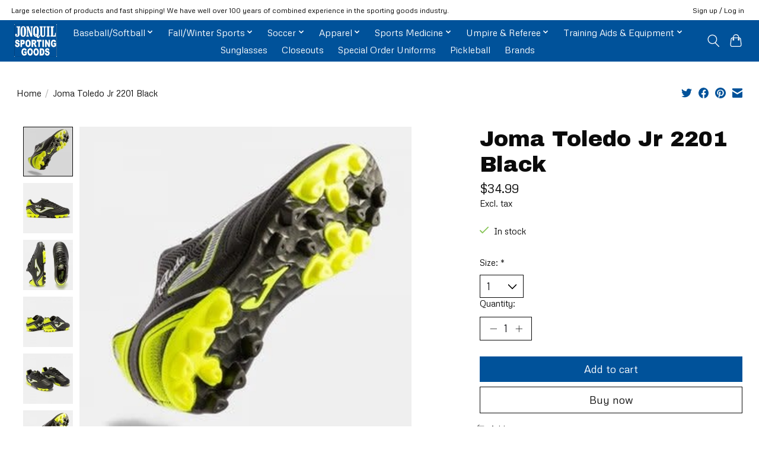

--- FILE ---
content_type: text/javascript;charset=utf-8
request_url: https://www.jonquilsportinggoods.com/services/stats/pageview.js?product=56523877&hash=1d8f
body_size: -413
content:
// SEOshop 20-01-2026 23:54:09